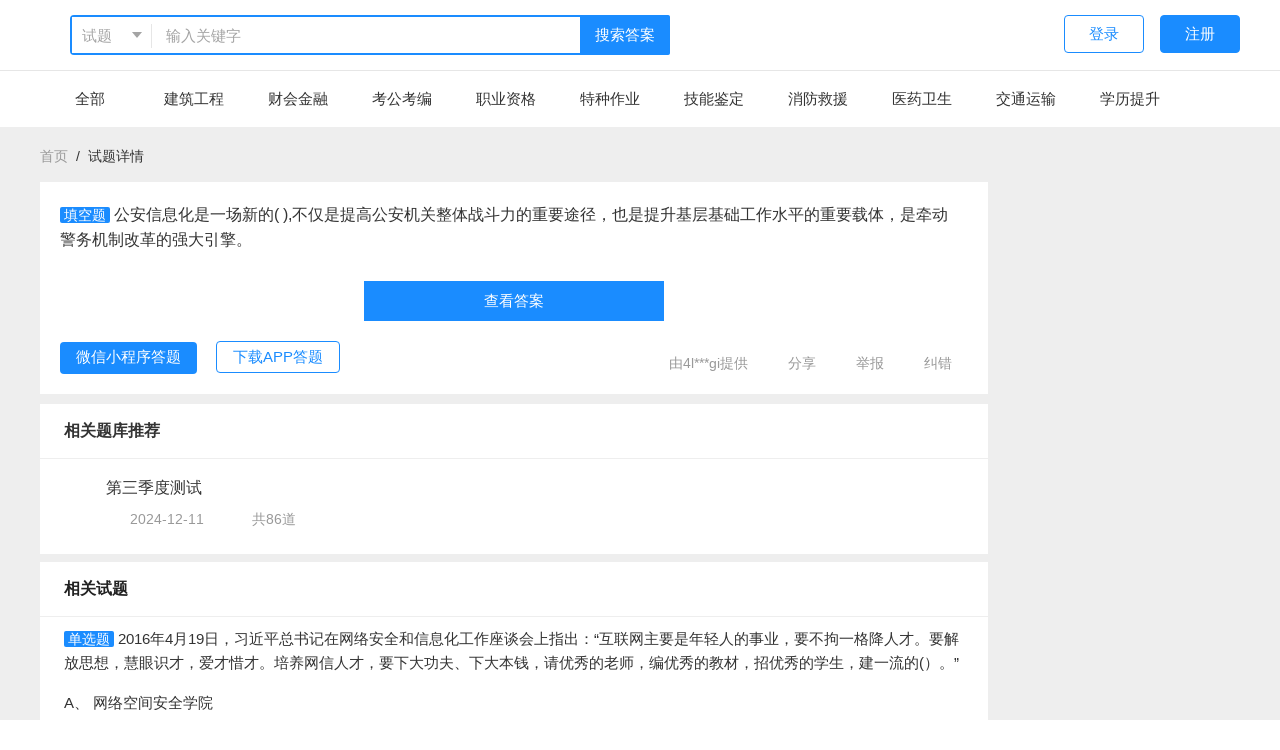

--- FILE ---
content_type: text/html;charset=utf-8
request_url: https://so.kaoshibao.com/detail/1435848714.html
body_size: 9246
content:
<!DOCTYPE html>
<html>
<head>
  <link rel="icon" href="https://resource.kaoshibao.com/pc/favicon.ico">
  <meta name="viewport" content="initial-scale=1, maximum-scale=1, user-scalable=no, viewport-fit:cover">
  <meta http-equiv="Content-Type" content="text/html; charset=UTF-8">
  <meta name="viewport" content="width=device-width, initial-scale=1.0">
  <meta http-equiv="X-UA-Compatible" content="IE=edge,chrome=1">
  <meta name="renderer" content="webkit|ie-comp|ie-stand">
  <meta name="force-rendering" content="webkit">
  <meta name="keywords" content="考试宝、执业考试、工作考试、公司测试、导入试卷、组卷、题库、刷题、职称考试、职称计算机、卫生职称、公务员、经济财会、建筑工程、执业医师、网络考试系统">
  <meta name="description" content="公安信息化是一场新的 ,不仅是提高公安机关整体战斗力的重要途径，也是提升基层基础工作水平的重要载体，是牵动警务机制改革的强大引擎。">
  <meta name="google" content="notranslate">
  <title>公安信息化是一场新的( ),不仅是提高公安机关整体战斗力的重要途径，也是提升基层基础工作水平的重要载体，是牵动警务机制改革的强大引擎。 | 第三季度测试 | 考试宝</title>
  <link rel="stylesheet" href="//resource-cdn.kaoshibao.com/pcso2/assets/css/main.bundle.css?202212051812" />
  <link rel="stylesheet" href="//at.alicdn.com/t/font_1544436_aam3e2rz6dm.css" />
    
    <script src="//resource-cdn.kaoshibao.com/pcso2/assets/js/jquery.bundle.js?202212051812"></script>
    <script src="//resource-cdn.kaoshibao.com/pcso2/assets/js/select2.bundle.js?202212051812"></script>
    <script src="//resource-cdn.kaoshibao.com/pcso2/assets/js/vender.bundle.js?202212051812"></script>

</head>

<body>
<!-- header -->
<header class="layout-header">
  <div class="hd-top">
      <div class="layout-container header-top">
          <a class="header-logo" href="/redirect?path=/" title="考试宝搜索">
              <img height="40px" src="https://resource.kaoshibao.com/so/logo@4x.png" alt="logo">
          </a>
          <div class="serch-form" style="width: 50%;">
              <div class="select2-overlay pull-left">
                  <select id="search_type" name="select0">
                      <option value="question">试题</option>
                      <option value="paper">题库</option>
                  </select>
              </div>
              <input id="keyword" maxlength="64" value="" placeholder="输入关键字" type="text" autocomplete="off" class="form-input" style="width: 80%">
              <a class="searach-btn">搜索答案</a>
          </div>

          <div class="pull-right">
                                <a class="btn opc-btn link-www" href="javascript:void(0)">登录</a>
                  <a class="btn link-register" href="javascript:void(0)">注册</a>
                        </div>
      </div>
      <div class="nav-top">
          <nav class="layout-container">
              <a class="nav-link" href="/" title="全部">全部</a>
                                <a  class="nav-link"  href="/category/jianzhugongcheng.html" title="建筑工程">建筑工程</a>
                                <a  class="nav-link"  href="/category/caihuijinrong.html" title="财会金融">财会金融</a>
                                <a  class="nav-link"  href="/category/kaogongkaobian.html" title="考公考编">考公考编</a>
                                <a  class="nav-link"  href="/category/zhiyezige.html" title="职业资格">职业资格</a>
                                <a  class="nav-link"  href="/category/tezhongzuoye.html" title="特种作业">特种作业</a>
                                <a  class="nav-link"  href="/category/jinengjianding.html" title="技能鉴定">技能鉴定</a>
                                <a  class="nav-link"  href="/category/xiaofangjiuyuan.html" title="消防救援">消防救援</a>
                                <a  class="nav-link"  href="/category/yiyaoweisheng.html" title="医药卫生">医药卫生</a>
                                <a  class="nav-link"  href="/category/jiaotongyunshu.html" title="交通运输">交通运输</a>
                                <a  class="nav-link"  href="/category/xuelitisheng.html" title="学历提升">学历提升</a>
                        </nav>
      </div>
  </div>
</header>
<style>
    .list-options-view{
        margin: 16px 0;
    }
    .list-options-view .o-row {
        margin-bottom: 12px;
    }
    .list-options-view .o-row p{
        display: inline-block;
        margin: 0;
    }

    /* 渲染公式样式 */
    .bj-eee .MathJax_Display {
        width: auto !important;
        display: inline-block !important;
        margin:0 !important;
    }

    .bj-eee .MathJax_Preview {
        display: none !important;
    }

    .bj-eee .MathJax_Processed {
        display: none !important;
    }
</style>
<div class="bj-eee">
    <div class="layout-container detail-page">
        <div class="breadcrumb">
            <span><a href="/">首页</a>&nbsp;&nbsp/&nbsp;&nbsp<span>试题详情</span>
        </div>
        <div class="layout-left">
            <div class="topic">
                <div class="clearfix top-hd">
                    <div class="topic-top">
                        <div class="topic-tit" style="padding-left: 0px;">
                            <div class="qusetion-box">
                                <p>
                                    <span
                                        class="theme-color">填空题</span> 公安信息化是一场新的( ),不仅是提高公安机关整体战斗力的重要途径，也是提升基层基础工作水平的重要载体，是牵动警务机制改革的强大引擎。                                </p>
                            </div>
                        </div>
                    </div>
                    <div class="select-left pull-left options-w ">
                                            </div>
                </div>
                <div class="answer">
                                            <a class="link-www"
                           style="color: #fff; line-height: 36px; width: 300px; text-align: center; background-color: #1a8cff; display: block; margin: 5px auto;padding: 2px;"
                           href="#">查看答案</a>
                                    </div>
                <p class="fontsize-14 gay margin-t-6"></p>
                <div class="btn-box">
                    <div id="mini-code" class="hide">
                        <div style="text-align: center; color: #666;">
                            <span>微信扫一扫</span>
                        </div>
                        <img width="160px"
                             data-src="https://resource.kaoshibao.com/pc/kaoshibao_mini.jpg"/>
                    </div>
                    <div id="app-code" class="hide">
                        <div style="text-align: center; color: #666;">
                            <span>扫一扫下载APP</span>
                        </div>
                        <img width="160px" src="https://resource.kaoshibao.com/pc/kaoshibao_app.png"/>
                    </div>
                    <a class="mini theme-btn" id="mini" href="javascript:;">微信小程序答题</a>
                    <a class="opc-btn" id="downApp" href="javascript:;">下载APP答题</a>

                    <div class="pull-right mt10">
                        <span class="apply-err"><svg aria-hidden="true" class="icon"><use xlink:href="#iconuser"></use></svg> 由4l***gi提供</span>
                        <span id="shareBtn" class="apply-err" data-clipboard-text="copy1sssssssssssss"><svg
                                aria-hidden="true" class="icon"><use xlink:href="#iconfenxiang"></use></svg> 分享</span>
                        <span id="feedbackBox" class="apply-err" href="/"><svg aria-hidden="true" class="icon"><use
                                    xlink:href="#iconjubao1"></use></svg> 举报</span>
                        <span id="applyErr" class="apply-err" href="/"><svg aria-hidden="true" class="icon"><use
                                    xlink:href="#iconjiucuo"></use></svg> 纠错</span>
                    </div>
                </div>
            </div>
            <div id="apply-box" style="display: none">
                <div class="layui-form-item">
                    <div class="layui-form-label require">
                        <label>错误类型</label>
                    </div>
                    <div class="layui-form-cont" id="errType">
                        <label class="ui-check" for="daan">
                            <input type="checkbox" id="daan" value="答案有误">
                            答案有误
                        </label>
                        <label class="ui-check" for="wenti">
                            <input type="checkbox" id="wenti" value="问题有误">
                            问题有误
                        </label>
                        <label class="ui-check" for="xuanxiang">
                            <input type="checkbox" id="xuanxiang" value="选项有误">
                            选项有误
                        </label>
                        <label class="ui-check" for="jiexi">
                            <input type="checkbox" id="jiexi" value="解析有误">
                            解析有误
                        </label>
                        <label class="ui-check" for="qita">
                            <input type="checkbox" id="qita" value="其他">
                            其他
                        </label>
                    </div>
                </div>
                <div class="layui-form-item">
                    <div class="layui-form-label require">
                        <label>具体描述</label>
                    </div>
                    <div class="layui-form-cont">
                        <textarea id="errDesc" cols="30" rows="2"
                                  placeholder="欢迎您具体指出错误所在，并提供对应的正确描述。您的耐心指点，是我们前进的动力。 "></textarea>
                    </div>
                </div>

                <div>
                    <a id="submitErr" class="theme-btn" href="javascript:;">提交</a>
                </div>

            </div>
            <div id="feedback-box" style="display: none;">
                <div class="layui-form-item">
                    <div class="layui-form-label require">
                        <label>举报违规内容</label>
                    </div>
                    <form class="layui-form-cont" id="jubaoType">
                        <label class="ui-check" for="jubao">
                            <input type="radio" name="jubao" checked value="违法违规信息">
                            违法违规信息
                        </label>
                        <label class="ui-check" for="jubao">
                            <input type="radio" name="jubao" value="机密信息">
                            机密信息
                        </label>
                        <label class="ui-check" for="jubao">
                            <input type="radio" name="jubao" value="涉及政治敏感信息">
                            涉及政治敏感信息
                        </label>
                        <label class="ui-check" for="jubao">
                            <input type="radio" name="jubao" value="有害信息">
                            有害信息
                        </label>
                        <label class="ui-check" for="jubao">
                            <input type="radio" name="jubao" value="其他">
                            其他
                        </label>
                    </form>
                </div>
                <div class="layui-form-item">
                    <div class="layui-form-label require">
                        <label>具体描述</label>
                    </div>
                    <div class="layui-form-cont">
                        <textarea id="errDesc" cols="30" rows="2" placeholder="请输入具体描述"></textarea>
                    </div>
                </div>
                <div>
                    <a id="submitJubao" class="theme-btn" href="javascript:;">提交</a>
                </div>
            </div>

            <div id="google_ad" style="display: none">
            </div>
            <!--<div class="_14tbi2yt9oy"></div>-->
                            <div class="recommend-view">
                    <div class="recommend-tit">相关题库推荐</div>
                    <div class="recommend-paper-view">
                                                    <a class="recommend-paper" target="_blank"
                               href="/paper/redirect?paperid=11835932">
                                <div class="left">
                                    <img src="https://resource.kaoshibao.com/pc/icon/3/tiku_iocn.png?1" alt="">
                                </div>
                                <div class="right">
                                    <div class="name ellipsis-1">第三季度测试</div>
                                    <div class="bottom-t">
                                        <div>
                                            <img src="https://resource.kaoshibao.com/mini/p_time.png" alt="">
                                            2024-12-11                                        </div>
                                        <div>
                                            <img src="https://resource.kaoshibao.com/mini/p_count.png" alt="">
                                            共86道
                                        </div>
                                    </div>
                                </div>
                            </a>
                                            </div>
                </div>
                        <div class="left-detail-bottom">
                <p class="bottom-tit">相关试题</p>
                <div>
                                            <div class="question">
                            <p class="ques-tit">
                                <span
                                    class="theme-color">单选题</span>
                                2016年4月19日，习近平总书记在网络安全和信息化工作座谈会上指出：“互联网主要是年轻人的事业，要不拘一格降人才。要解放思想，慧眼识才，爱才惜才。培养网信人才，要下大功夫、下大本钱，请优秀的老师，编优秀的教材，招优秀的学生，建一流的(）。”                            </p>
                            <div class="list-options-view">
                                                                    <div class="o-row">A、 网络空间安全学院</div>
                                                                        <div class="o-row">B、 信息安全学院</div>
                                                                        <div class="o-row">C、 电子信息工程学院</div>
                                                                        <div class="o-row">D、 网络安全学院</div>
                                                                </div>
                            <div>
                                <a class="theme-btn"
                                   href="/detail/1435848655.html?from=relate_11835932">查看答案</a>
                            </div>
                        </div>
                                            <div class="question">
                            <p class="ques-tit">
                                <span
                                    class="theme-color">单选题</span>
                                对于网络舆情的主要特点，下列说法错误的是（）。                            </p>
                            <div class="list-options-view">
                                                                    <div class="o-row">A、扩散性</div>
                                                                        <div class="o-row">B、正面性</div>
                                                                        <div class="o-row">C、从众性</div>
                                                                        <div class="o-row">D、逆反性</div>
                                                                </div>
                            <div>
                                <a class="theme-btn"
                                   href="/detail/1435848653.html?from=relate_11835932">查看答案</a>
                            </div>
                        </div>
                                            <div class="question">
                            <p class="ques-tit">
                                <span
                                    class="theme-color">单选题</span>
                                在网络舆情报告中，舆情日报的功能是（ ）。                            </p>
                            <div class="list-options-view">
                                                                    <div class="o-row">A、对大众进行舆论引导</div>
                                                                        <div class="o-row">B、评估舆情应对方案</div>
                                                                        <div class="o-row">C、舆情监测与舆情预警</div>
                                                                        <div class="o-row">D、提出舆情的应对方法</div>
                                                                </div>
                            <div>
                                <a class="theme-btn"
                                   href="/detail/1435848650.html?from=relate_11835932">查看答案</a>
                            </div>
                        </div>
                                            <div class="question">
                            <p class="ques-tit">
                                <span
                                    class="theme-color">单选题</span>
                                根据2013年7月17日中国互联网络信息中心发布的第32次《中国互联网络发展状况统计报告》，下列对我国网民的基本情况判断错误的是（）。                            </p>
                            <div class="list-options-view">
                                                                    <div class="o-row">A、互联网在农村普及速度更快</div>
                                                                        <div class="o-row">B、手机网民数量占比相对较低</div>
                                                                        <div class="o-row">C、网民在年龄层次上更多集中在年轻人群</div>
                                                                        <div class="o-row">D、网民中社会底层人群更多</div>
                                                                </div>
                            <div>
                                <a class="theme-btn"
                                   href="/detail/1435848649.html?from=relate_11835932">查看答案</a>
                            </div>
                        </div>
                                            <div class="question">
                            <p class="ques-tit">
                                <span
                                    class="theme-color">单选题</span>
                                常见的密码系统包含的元素是（）。                            </p>
                            <div class="list-options-view">
                                                                    <div class="o-row">A、 明文空间、密文空间、信道、加密算法、解密算法</div>
                                                                        <div class="o-row">B、 明文空间、摘要、信道、加密算法、解密算法</div>
                                                                        <div class="o-row">C、 明文空间、密文空间、密钥空间、加密算法、解密算法</div>
                                                                        <div class="o-row">D、 消息、密文空间、信道、加密算法、解密算法 </div>
                                                                </div>
                            <div>
                                <a class="theme-btn"
                                   href="/detail/1435848656.html?from=relate_11835932">查看答案</a>
                            </div>
                        </div>
                                            <div class="question">
                            <p class="ques-tit">
                                <span
                                    class="theme-color">单选题</span>
                                采用人工法进行舆情监测的优点是（）。                            </p>
                            <div class="list-options-view">
                                                                    <div class="o-row">A、不会遗漏敏感信息</div>
                                                                        <div class="o-row">B、不需要专职监测人员</div>
                                                                        <div class="o-row">C、成本低</div>
                                                                        <div class="o-row">D、监测范围广</div>
                                                                </div>
                            <div>
                                <a class="theme-btn"
                                   href="/detail/1435848654.html?from=relate_11835932">查看答案</a>
                            </div>
                        </div>
                                            <div class="question">
                            <p class="ques-tit">
                                <span
                                    class="theme-color">单选题</span>
                                对于政府进行舆论引导的基本原则，下列说法错误的是（）。                            </p>
                            <div class="list-options-view">
                                                                    <div class="o-row">A、速下结论，争取时间</div>
                                                                        <div class="o-row">B、真诚以待，以据服人</div>
                                                                        <div class="o-row">C、巧用三方，借力使力</div>
                                                                        <div class="o-row">D、知己知彼，科学决策</div>
                                                                </div>
                            <div>
                                <a class="theme-btn"
                                   href="/detail/1435848652.html?from=relate_11835932">查看答案</a>
                            </div>
                        </div>
                                            <div class="question">
                            <p class="ques-tit">
                                <span
                                    class="theme-color">单选题</span>
                                在舆情管理工作中，首先要进行的工作是（）。                            </p>
                            <div class="list-options-view">
                                                                    <div class="o-row">A、舆论引导</div>
                                                                        <div class="o-row">B、舆情决策</div>
                                                                        <div class="o-row">C、舆情干预</div>
                                                                        <div class="o-row">D、舆情监测</div>
                                                                </div>
                            <div>
                                <a class="theme-btn"
                                   href="/detail/1435848651.html?from=relate_11835932">查看答案</a>
                            </div>
                        </div>
                                    </div>
            </div>
        </div>
        <div class="layout-right">
            <a href="https://kaoshibao.com/app/" target="_blank">
                <img class="search-logo" src="https://resource.kaoshibao.com/so/r-banner.png" alt="">
            </a>
            <!--<div class="_tc5x1c3n2h"></div>-->
            <!-- 搜索右侧广告 -->
            <!--<ins class="adsbygoogle"
                 style="display:block"
                 data-ad-client="ca-pub-3859964528859854"
                 data-ad-slot="3034189739"
                 data-ad-format="auto"
                 data-full-width-responsive="true"></ins>-->
        </div>
    </div>
</div>

<script src="https://resource.kaoshibao.com/pc/myfont/iconfont.js"></script>
<script src="https://resource.kaoshibao.com/pc/js/clipboard.min.js"></script>
<script src="https://resource.kaoshibao.com/multiavatar.min.js"></script>
<script src="https://resource-cdn.kaoshibao.com/MathJax-2.7.0/MathJax.js?config=TeX-AMS-MML_HTMLorMML"></script>
<script type="text/x-mathjax-config">
  // 渲染公式配置
  window.MathJax.Hub.Config({
    showProcessingMessages: false, //关闭js加载过程信息
    messageStyle: "none", //不显示信息
    jax: ["input/TeX", "output/HTML-CSS"],
    tex2jax: {
        inlineMath: [["$", "$"], ["\\(", "\\)"]], //行内公式选择符
        displayMath: [["$$", "$$"], ["\\[", "\\]"]], //段内公式选择符
        skipTags: ["script", "noscript", "style", "textarea", "pre", "code"] //避开某些标签
    },
    styles: { ".MathJax_Display": { "background": "inherit", "display": "inline-block" } },

    "HTML-CSS": {
        availableFonts: ["STIX", "TeX"], //可选字体
        showMathMenu: false //关闭右击菜单显示
    }
  });
</script>
<script>
        $("#applyErr").click(function () {
        layer.open({
            type: '1',
            title: '试题报错',
            skin: 'apply-err-modal',
            area: ['600px', '320px'],
            content: $('#apply-box') //这里content是一个DOM，注意：最好该元素要存放在body最外层，否则可能被其它的相对元素所影响
        });
    })
    $("#submitErr").click(function () {
        var typeArr = [];
        var typeEle = $('#errType input');
        var desc = $('#errDesc').val();
        typeEle.each(function (i, j) {
            if ($(j).is(':checked')) {
                typeArr.push($(j).val())
            }
        });
        if (typeArr.length == 0) {
            alert(`请选择错误类型`);
            return
        }

        if (typeArr.length == 0) {
            alert(`请选择错误类型`);
            return
        }

        if (desc == '') {
            alert(`请输入具体错误描述`);
            return
        }

        $.post(`/detail/reportError`, {
            category: JSON.stringify(typeArr),
            desc: desc,
            images: '',
            contact: '',
            id: 1435848714        }, function (res) {
            alert('提交成功，谢谢您的反馈！');
            layer.closeAll()
        })
    });


    $("#feedbackBox").click(function () {
        layer.open({
            type: '1',
            title: '举报',
            skin: 'apply-err-modal',
            area: ['600px', '320px'],
            content: $('#feedback-box') //这里content是一个DOM，注意：最好该元素要存放在body最外层，否则可能被其它的相对元素所影响
        });
    });

    $("#feedback-box #submitJubao").click(function () {
        alert('提交成功，谢谢您的反馈！');
        layer.closeAll()
    });

    var clipboard2 = new ClipboardJS('.copy-t', {});
    /*复制成功*/
    clipboard2.on('success', function (e) {
        alert(`答案已复制`);
    });

    $('#shareBtn').attr('data-clipboard-text', location.origin + location.pathname + '?from=share')
    var clipboard = new ClipboardJS('#shareBtn', {});
    /*复制成功*/
    clipboard.on('success', function (e) {
        console.log(e);
        alert(`链接已复制`);
    });

    <!-- 详情页中间 -->
        /*$('#google_ad').show();
    $('#google_ad').html('<ins class="adsbygoogle"\
         style="display:block;height:150px;"\
         data-ad-client="ca-pub-3859964528859854"\
         data-ad-slot="6485778761"\
         data-ad-format="rectangle,horizonta"\
         data-full-width-responsive="true"></ins>'
    );

    (adsbygoogle = window.adsbygoogle || []).push({});*/
    // 腾讯广告全局申明只需运行一次
    window.TencentGDT = window.TencentGDT || [];

    // 广告示例声明
    TencentGDT.push({
        app_id: '1201897139',
        placement_id: '5095119332174190', // 广告位id，请从联盟平台广告位获取
        type: 'native', // 广告类型
        display_type: 'banner', // 广告播放类型: banner广告
        carousel: 3000, // 轮播时间，> 3000数字类型，否则轮播会被取消
        containerid: 'banner_2_0', // 广告容器
        onComplete: function (res) {
            console.log(res);
        }
    });

    // H5 SDK接入全局只需运行一次
    (function () {
        var doc = document,
            h = doc.getElementsByTagName('head')[0],
            s = doc.createElement('script');
        s.async = true;
        s.src = '//qzs.qq.com/qzone/biz/res/i.js';
        h && h.insertBefore(s, h.firstChild);
    })();

    // 公式渲染
    (function () {
        window.MathJax.Hub.Queue(["Typeset", window.MathJax.Hub, document.body])
    })();


    //(window.slotbydup = window.slotbydup || []).push({
    //    id: "u6905877",
    //    container: "_14tbi2yt9oy",
    //    async: true
    // });
    //(window.slotbydup = window.slotbydup || []).push({
    //    id: "u6905879",
    //    container: "_tc5x1c3n2h",
    //    async: true
    //});
    </script>
<!--<script type="text/javascript" src="//cpro.baidustatic.com/cpro/ui/cm.js" async="async" defer="defer">
</script>-->
<!-- footer -->
<footer class="footer">
    <div class="layout-container" style="width: 1000px;">
        <div class="clearfix footer-top">
            <div class="pull-left footer-left mt10" style="width: 600px;">
                <p style="font-size:16px;" class="mb10">友情链接</p>
                <p class="f-14" style="margin-bottom: 6px;">
                    <a href="//www.kaoshibao.com" title="考试宝" target="_blank">考试宝</a>&nbsp;&nbsp;|&nbsp;&nbsp;
                    <a href="//kaoshibao.com/online/search/?keyword=%E5%AE%89%E8%A7%84%E8%80%83%E8%AF%95&type=2" title="安规题库"  target="_blank">安规题库</a>&nbsp;&nbsp;|&nbsp;&nbsp;
                    <a href="//enterprise.kaoshibao.com" title="考试宝企业版"  target="_blank">考试宝企业版</a>&nbsp;&nbsp;|&nbsp;&nbsp;
                    <a href="//www.kaoshibao.com/jishi/" title="题库集市" target="_blank">题库集市</a>&nbsp;&nbsp;|&nbsp;&nbsp;
                    <a href="//www.kaoshibao.com/jishi/" title="题库大全" target="_blank">题库大全</a>&nbsp;&nbsp;|&nbsp;&nbsp;
                    <a href="//so.kaoshibao.com" title="题库搜索" target="_blank">题库搜索</a>&nbsp;&nbsp;
                </p>
            </div>
            <div class="pull-right">
                <p class="mb10">联系我们：周一至周六 10:00-19:00</p>
                <p class="clearfix conct">
                    <a target="_blank" href="http://wpa.qq.com/msgrd?v=3&uin=36935977&site=qq&menu=yes" class="conct-item">
                        <i class="iconfont iconqq"></i>QQ咨询
                    </a>
                    <a title="点击加入群聊" target="_blank" href="//shang.qq.com/wpa/qunwpa?idkey=4a78a0e8620146e175a345eb2b6df403935422c15987fed09b44a1432f65b644" class="conct-item">
                        <i class="iconfont iconqqqun"></i>QQ群
                    </a>
                    <a href="javascript:;" id="wexin"class="conct-item el-popover__reference" aria-describedby="el-popover-9287" tabindex="0">
                        <i class="iconfont iconweixin"></i>微信咨询
                    </a>
                </p>
                <div id="weixin-code" class="hide">
                    <img src="https://resource.kaoshibao.com/pc/wxkf_img.png">
                </div>
            </div>
        </div>
        <div class="footer-bottom">
            <p style="line-height: 24px;">Copyright © 2023 <a href="https://www.kaoshibao.com/" target="_blank">kaoshibao.com</a> All Rights Reserved
                上海巨闲网络科技有限公司 <a href="https://beian.miit.gov.cn/">沪ICP备19045477号-3</a></p>
        </div>
    </div>
</footer>

<script src="https://resource.kaoshibao.com/pc/myfont/iconfont.js"></script>
<script src="https://resource.kaoshibao.com/pc/js/clipboard.min.js"></script>
<script src="//resource.kaoshibao.com/pc/so/jquery.cookie.min.js"></script>
<script src="//resource-cdn.kaoshibao.com/pcso2/assets/js/main.bundle.js?202212051812"></script>
<!--<script data-ad-client="ca-pub-6738067476541216" async src="https://pagead2.googlesyndication.com/pagead/js/adsbygoogle.js"></script>-->
<script>

    function getQueryString(name) {
        var reg = new RegExp("(^|&)" + name + "=([^&]*)(&|$)");
        var r = window.location.search.substr(1).match(reg);
        if(r != null) {
            return decodeURIComponent(r[2]);
        }
        return '';
    }
    
    var channel      = getQueryString('channel');
    var utm_source   = getQueryString('utm_source');
    var utm_medium   = getQueryString('utm_medium');
    var utm_term     = getQueryString('utm_term');
    var utm_content  = getQueryString('utm_content');
    var utm_campaign = getQueryString('utm_campaign');
    var utm_params   = 'channel='+channel+'&utm_source='+utm_source+'so&'+'utm_medium='+utm_medium+'&'+'utm_term='+utm_term+'&'+'utm_content='+utm_content+'&'+'utm_campaign='+utm_campaign;

        $(".searach-btn").on('click',function(){
        var base = '.kaoshibao.com';
        if(location.host.indexOf('zaixiankaoshi')>-1) {
            base = '.zaixiankaoshi.com';
        }
        location.href = 'https://www'+base + '/login/?source=https://so'+base+location.pathname+'&'+utm_params;
    })
      $(document).keydown(function(event) {
      if (event.keyCode == 13) {
          $('.searach-btn').click();
      }
  });

  
  $('#search_type').val(sessionStorage.getItem('type')|| 'question').trigger('change');
  $('#keyword').val(sessionStorage.getItem('search_keyword') || '');

  if (utm_source) {
      $.cookie("utm_params", utm_params);
  }
  utm_params = $.cookie('utm_params');
  
  $(".link-www").on('click',function(){
      var base = '.kaoshibao.com';
      if(location.host.indexOf('zaixiankaoshi')>-1) {
          base = '.zaixiankaoshi.com';
      }
      location.href = 'https://www'+base + '/login/?source=https://so'+base+location.pathname+'&'+utm_params;
  })

  $(".link-register").on('click',function(){
      var base = '.kaoshibao.com';
      if(location.host.indexOf('zaixiankaoshi')>-1) {
          base = '.zaixiankaoshi.com';
      }
      location.href = 'https://www'+base + '/register/?source=https://so'+base+location.pathname+'&'+utm_params;
  })

  $('.logo-out').click(function(){
      $.removeCookie('SOTOKEN', {domain:'kaoshibao.com',path:'/'});
      $.removeCookie('SOTOKEN', {domain:'so.kaoshibao.com',path:'/'});
      $.removeCookie('SOTOKEN', {domain:'zaixiankaoshi.com',path:'/'});
      $.removeCookie('SOTOKEN', {domain:'so.zaixiankaoshi.com',path:'/'});
      window.location.reload();
  });
</script>
<script>
    var _hmt = _hmt || [];
    (function() {
        var hm = document.createElement("script");
        hm.src = "https://hm.baidu.com/hm.js?0189a3110f93544edef59e9e93c2951d";
        var s = document.getElementsByTagName("script")[0];
        s.parentNode.insertBefore(hm, s);
    })();
    (function(){
        var src = "https://jspassport.ssl.qhimg.com/11.0.1.js?d182b3f28525f2db83acfaaf6e696dba";
        document.write('<script src="' + src + '" id="sozz"><\/script>');
    })();
</script>
<style>
    [title=站长统计] {
        display: none;
    }
</style>
<script  type="text/javascript"  src="https://s4.cnzz.com/z_stat.php?id=1278923901&web_id=1278923901"></script>
</body>
</html>
